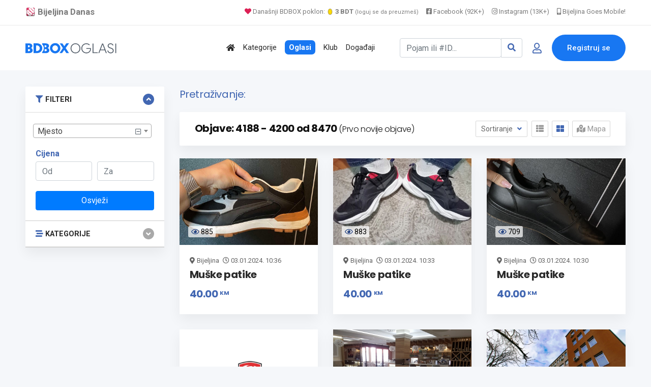

--- FILE ---
content_type: text/html; charset=UTF-8
request_url: https://www.bijeljina.org/bdbox/pretraga?s=0&sort=date-desc&page=350
body_size: 13258
content:
<!DOCTYPE html>
<!--[if IE 9]><html class="lt-ie10" lang="sr"> <![endif]-->
<html lang="sr">
<head>
<title>Rezultati pretraživanja</title>
<meta name="description" content="">
<link rel="canonical" href="https://www.bijeljina.org/bdbox/pretraga?s=0&page=350">



<!--LUPON-->

<script async src="https://securepubads.g.doubleclick.net/tag/js/gpt.js"></script>
<script async src="https://adxbid.info/bijeljina.js"></script>
<script>
  window.googletag = window.googletag || {cmd: []};
  googletag.cmd.push(function() {
    googletag.defineSlot('/21988954268/adxp_bijeljinadanas_billboard', [[728, 90], [320, 100], [970, 250], [320, 50], [970, 90]], 'div-gpt-ad-1588720963251-0').addService(googletag.pubads());
    googletag.defineSlot('/21988954268/adxp_bijeljinadanas_rectangle_1', [[320, 50], [468, 60], [320, 100], [300, 250], [336, 280]], 'div-gpt-ad-1588721028904-0').addService(googletag.pubads());
    googletag.defineSlot('/21988954268/adxp_bijeljinadanas_rectangle_2', [[300, 250], [468, 60], [320, 50], [336, 280], [320, 100]], 'div-gpt-ad-1588721058347-0').addService(googletag.pubads());
    googletag.defineSlot('/21988954268/adxp_bijeljinadanas_rectangle_3', [[320, 50], [336, 280], [300, 250], [468, 60], [320, 100]], 'div-gpt-ad-1588721138414-0').addService(googletag.pubads());
    googletag.defineSlot('/21988954268/adxp_bijeljinadanas_side_1', [[336, 280], [320, 100], [300, 250], [320, 50], [300, 600], [160, 600]], 'div-gpt-ad-1588721165426-0').addService(googletag.pubads());
    googletag.defineSlot('/21988954268/adxp_bijeljinadanas_side_2', [[320, 50], [336, 280], [320, 100], [160, 600], [300, 600], [300, 250]], 'div-gpt-ad-1588721195689-0').addService(googletag.pubads());
googletag.defineSlot('/21988954268/adxp_bijeljinadanas_leaderboard', [[728, 90], [320, 100], [320, 50]], 'div-gpt-ad-1588864874503-0').addService(googletag.pubads());

    googletag.pubads().disableInitialLoad();
    googletag.pubads().enableSingleRequest();
    googletag.pubads().collapseEmptyDivs();
    googletag.enableServices();
  });
</script>

<!--LUPON-->


<link rel="dns-prefetch" href="https://www.google-analytics.com"/>
		<link rel="dns-prefetch" href="https://fonts.googleapis.com"/>
		<link rel="dns-prefetch" href="https://ajax.googleapis.com"/>
		<link rel="dns-prefetch" href="https://pagead2.googlesyndication.com"/>
		<link rel="dns-prefetch" href="https://googleads.g.doubleclick.net"/>




<!-- Google tag (gtag.js) -->
		<script async src="https://www.googletagmanager.com/gtag/js?id=G-BTYCB7KQY2"></script>
		<script>
			window.dataLayer = window.dataLayer || [];
			function gtag(){dataLayer.push(arguments);}
			gtag('js', new Date());
			
			gtag('config', 'G-BTYCB7KQY2');
		</script>

<link rel="apple-touch-icon" sizes="180x180" href="https://www.bijeljina.org/bdbox/assets/apple-touch-icon.png">
<link rel="icon" type="image/png" sizes="32x32" href="https://www.bijeljina.org/bdbox/assets/favicon-32x32.png">
<link rel="icon" type="image/png" sizes="16x16" href="https://www.bijeljina.org/bdbox/assets/favicon-16x16.png">
<link rel="manifest" href="https://www.bijeljina.org/bdbox/site.webmanifest">
<link rel="mask-icon" href="https://www.bijeljina.org/bdbox/assets/safari-pinned-tab.svg" color="#5bbad5">
<meta name="msapplication-TileColor" content="#da532c">
<meta name="theme-color" content="#ffffff">
<meta name="google-site-verification" content="FhHtE7RI8lFbdUmtAJXzouJZnfOY-T7D15kZNyY20jM" />
<meta name="alexaVerifyID" content="twIHPPqx-uRPZN_s_nyi_cSPA6c"/>
<meta name="msvalidate.01" content="71EBC66DD63B87A627C0AA9A7391EFCE" >


 <!-- Bootstrap CSS -->
    <link rel="stylesheet" href="https://www.bijeljina.org/bdbox/dependencies/bootstrap/css/bootstrap.min.css">
    <!-- FontAwesome CSS -->
    <link rel="stylesheet" href="https://www.bijeljina.org/bdbox/dependencies/fontawesome/css/all.min.css">
    <!-- Flaticon CSS -->
    <link rel="stylesheet" href="https://www.bijeljina.org/bdbox/dependencies/flaticon/flaticon.css">
    <!-- Owl Carousel CSS -->
    <link rel="stylesheet" href="https://www.bijeljina.org/bdbox/dependencies/owl.carousel/css/owl.carousel.min.css">
    <link rel="stylesheet" href="https://www.bijeljina.org/bdbox/dependencies/owl.carousel/css/owl.theme.default.min.css">
    <!-- Animated Headlines CSS -->
    <link rel="stylesheet" href="https://www.bijeljina.org/bdbox/dependencies/jquery-animated-headlines/css/jquery.animatedheadline.css">
    <!-- Magnific Popup CSS -->
    <link rel="stylesheet" href="https://www.bijeljina.org/bdbox/dependencies/magnific-popup/css/magnific-popup.css">
    <!-- Animate CSS -->
    <link rel="stylesheet" href="https://www.bijeljina.org/bdbox/dependencies/animate.css/css/animate.min.css">
    <!-- Meanmenu CSS -->
    
    <!-- Site Stylesheet -->
    <link rel="stylesheet" href="https://www.bijeljina.org/bdbox/assets/css/app.css?v10112d4aa7tsgfgfeff">
	<link rel="stylesheet" href="https://www.bijeljina.org/bdbox/assets/css/images-grid.css?1a1jftrrfujud7e78g5dg77">
	 
    <!-- Google Web Fonts -->
    <link href="https://fonts.googleapis.com/css?family=Nunito:300,300i,400,400i,600,600i,700,700i,800,800i&amp;display=swap" rel="stylesheet">
    <link href="https://fonts.googleapis.com/css?family=Roboto:300,300i,400,400i,500,500i,700,700i,900,900i&amp;display=swap" rel="stylesheet">
	<link href="https://fonts.googleapis.com/css?family=Roboto+Condensed:300,300i,400,400i,500,500i,700,700i,900,900i&amp;display=swap" rel="stylesheet">		
<link href="https://fonts.googleapis.com/css?family=Poppins:300,400,500,600,700,800,900|Roboto:300,300i,400,400i,500,500i,700,700i,900,900i&amp;display=swap" rel="stylesheet">	
<!-- css -->

<link href="https://cdnjs.cloudflare.com/ajax/libs/select2/4.0.8/css/select2.min.css" rel="stylesheet" />

<link rel="stylesheet" href="https://www.bijeljina.org/bdbox/templates/js/raty/jquery.raty.css">
<link rel="stylesheet" href="https://www.bijeljina.org/bdbox/templates/examples.css?7a7">

<!-- javascript -->
<script src="https://ajax.googleapis.com/ajax/libs/jquery/2.1.1/jquery.min.js"></script>
<script src="https://cdnjs.cloudflare.com/ajax/libs/select2/4.0.8/js/select2.min.js"></script>
<script src="https://www.bijeljina.org/bdbox/assets/js/images-grid.js?13772"></script>
<script src="https://www.bijeljina.org/bdbox/templates/js/typeahead.bundle.js"></script>

<!-- CSRF -->
<script>
// add CSRF token in the headers of all requests
$.ajaxSetup({
    headers: {
        'X-CSRF-Token': '25jdbc49ps76uhde1drgr1c2bf',
		'X-Ajax-Setup': 1
    }
});
</script>

<!-- baseurl -->
<script>
var baseurl = 'https://www.bijeljina.org/bdbox';
</script>

<!-- custom functions -->
<script>
// test if cookie is enabled
function cookieEnabled() {
	// Quick test if browser has cookieEnabled host property
	if (navigator.cookieEnabled) {
		return true;
	}

	// Create cookie
	document.cookie = "cookietest=1";
	var ret = document.cookie.indexOf("cookietest=") != -1;

	// Delete cookie
	document.cookie = "cookietest=1; expires=Thu, 01-Jan-1970 00:00:01 GMT";

	return ret;
}

// test if localstorage is available
function lsTest(){
    var test = 'test';
    try {
        localStorage.setItem(test, test);
        localStorage.removeItem(test);
        return true;
    } catch(e) {
        return false;
    }
}

// createCookie
function createCookie(name, value, days) {
    var expires;
    var cookie_path;
	var path = "/bdbox";

    if (days) {
        var date = new Date();
        date.setTime(date.getTime() + (days * 24 * 60 * 60 * 1000));
        expires = "; expires=" + date.toUTCString();
    } else {
        expires = "";
    }

	if (path != '') {
		cookie_path = "; path=" + path;
	} else {
		cookie_path = "";
	}

    document.cookie = name + "=" + value + expires + cookie_path;
}

// delete_cookie
function delete_cookie(name) {
	createCookie(name, "", -100);
}

// getCookie
function getCookie(name) {
	var nameEQ = name + "=";
	var ca = document.cookie.split(';');

	for(var i=0;i < ca.length;i++) {
		var c = ca[i];
		while (c.charAt(0)==' ') c = c.substring(1,c.length);
		if (c.indexOf(nameEQ) == 0) return c.substring(nameEQ.length,c.length);
	}

	return null;
}

// check if string is JSON
function IsJsonString(str) {
	try {
		JSON.parse(str);
	} catch (e) {
		return false;
	}

	return true;
}

// add to Favorites
function addToFavorites() {
	$('.add-to-favorites').on('click', function(e){
					window.location.href = 'https://www.bijeljina.org/bdbox/user/sign-in';
				});
}
</script>


<script>
 $(document).ready(function() {
 

 
   var kategorije = new Bloodhound({
     datumTokenizer: Bloodhound.tokenizers.obj.whitespace('kategorija'),
     queryTokenizer: Bloodhound.tokenizers.whitespace,
     prefetch: 'https://www.bijeljina.org/bdbox/cron/json-kategorije.php?'+Date.now(),
     limit : 10,
	 cache: false,
	ttl: 0
   });
   
    kategorije.clearRemoteCache()

   var radnje = new Bloodhound({
     datumTokenizer: Bloodhound.tokenizers.obj.whitespace('radnja'),
     queryTokenizer: Bloodhound.tokenizers.whitespace,
     prefetch: 'https://www.bijeljina.org/bdbox/cron/json-radnje.php?'+Date.now(),
     limit : 10,
cache: false,
ttl: 0
   });
   
    radnje.clearRemoteCache()

   kategorije.initialize();
   radnje.initialize();

   $('#s').typeahead({
     highlight: true,
     hint : false,
	 minLength: 3
   }, {
   limit: 10,
     name: 'nba-teams',
     displayKey: 'kategorija',
     source: kategorije.ttAdapter(),
          templates : {
       header : '<div class="pl-2" style="font-weight:500; color: #4267b2;"><i class="fas fa-stream mr-1" style="color:#4267b2;"></i> Kategorije</div>' 
     }
   }, {
   limit: 10,
     name: 'nhl-teams',
     displayKey: 'radnja',
     source: radnje.ttAdapter(),
     templates : {
      header : '<div class="pl-2" style="font-weight:500; color: #4267b2;"><i class="fas fa-store mr-1" style="color:#4267b2;"></i> Radnje</div>' 
     }
   });
   
   
    $('#s').on('typeahead:selected', function(evt, item) {
    
	window.location.href = "https://www.bijeljina.org/bdbox/"+item.link;
})

 });
 
 

</script>

<!-- Maps -->
<script>
	// Wikimedia Maps options
	var map_provider_options = {
		"maxZoom": 14
	}
	</script>	<!-- CSS -->
	<link rel="stylesheet" href="https://cdnjs.cloudflare.com/ajax/libs/leaflet/1.3.1/leaflet.css"/>
	
	<!-- Javascript -->
	<script src="https://cdnjs.cloudflare.com/ajax/libs/leaflet/1.3.1/leaflet.js"></script>
	<script src="https://www.bijeljina.org/bdbox/assets/js/leaflet-providers.js"></script>

	
<!-- Page CSS -->
<link rel="stylesheet" href="https://www.bijeljina.org/bdbox/templates/js/raty/jquery.raty.css">

<style>

</style>
</head>
<body class="sticky-header bg-accent">

 <a href="#wrapper" data-type="section-switch" class="scrollup">
        <i class="fas fa-angle-double-up"></i>
    </a>
    <!-- ScrollUp End Here -->
    <!-- Preloader Start Here -->
    <div id="preloader"></div>
    <!-- Preloader End Here -->
    <div id="wrapper" class="wrapper">
<!-- Preloader -->

<!--=====================================-->
<!--=            Header Start           =-->
<!--=====================================-->
<header class="header">
	
		
	
	<div style="border-bottom: 1px solid #e9e9e9;    color: #000;    padding-bottom: 10px; background:#ffffff;">
		<div class="container" style="padding-top: 8px;    text-align: right;    font-size: 13px;">
			
			<a href="https://www.bijeljina.org" target="_blank" style="float: left; color: #7c7c7c;    text-decoration: none; margin-right: 12px; font-size: 17px;"><img src="https://www.bijeljina.org/img/bijeljina-small.png" style="width: 20px; vertical-align: text-bottom;" aria-label="Portal Bijeljina Danas"> <b>Bijeljina Danas</b></a>
			
			<span style="color: #9f9f9f; margin-right: 12px;"><a href="https://www.bijeljina.org/bdbox" target="_blank" style="color: #7c7c7c;    text-decoration: none;"><i class="fas fa-heart" style="color: #dc2055;"></i> Današnji BDBOX poklon: <img src="https://www.bijeljina.org/bdbox/images/poklonbdt.gif" style="width: 14px;     vertical-align: text-bottom;" aria-label="Poklon tokeni"> <b>3 BDT</b> <small style="font-size: 11px;">(loguj se da preuzmeš)</small></a></span>
			
			
			<a href="https://facebook.com/bijeljinadanas" target="_blank" style="color: #7c7c7c;    text-decoration: none; margin-right: 12px;"><i class="fab fa-facebook-square"></i> Facebook (92K+)</a>
			<a href="https://instagram.com/bndanas" target="_blank" style="color: #7c7c7c;    text-decoration: none; margin-right: 12px;"><i class="fab fa-instagram"></i> Instagram (13K+)</a>
			
			<a href="https://www.bijeljina.net" target="_blank" style="color: #7c7c7c;    text-decoration: none;"><i class="fas fa-mobile-alt"></i> Bijeljina Goes Mobile!</a>
			
		</div>
	</div>
	<div id="rt-sticky-placeholder"></div>
	<div id="header-menu" class="header-menu menu-layout2">
		<div class="container">
			<div class="row d-flex align-items-center">
				<div class="col-lg-2" style="margin-right: 0px;    padding-right: 0px;    min-width: 240px;">
					<div class="logo-area">
						<a href="https://www.bijeljina.org/bdbox" class="temp-logo">
							
															<img src="https://www.bijeljina.org/bdbox/BDBOXlogo-oglasi.svg" aria-label="BDBOX Oglasi">							
															
						</a>
					</div>
				</div>
				<div class="col d-flex justify-content-end">
					<nav id="dropdown" class="template-main-menu">
						<ul>
							
							
							
							
							<li>
								<a href="https://www.bijeljina.org/bdbox" aria-label="Polazna stranica"><i class="fas fa-home"></i></a>
							</li>
							<li>
								<a href="https://www.bijeljina.org/bdbox/kategorije/" aria-label="Kategorije oglasa">Kategorije</a>
							</li>
							
							<li>
								<a href="https://www.bijeljina.org/bdbox/listings/republika-srpska/bijeljina-4923/" aria-label="Svo oglasi"><span style="padding: 5px 8px 5px 8px;    background: #1877f2;    color: #fff;    font-weight: 600;    border-radius: 7px;">Oglasi</span></a>
							</li>
							
							<li>
								<a href="https://www.bijeljina.org/bdbox/klub" aria-label="BDBOX Klub"><span style="">Klub</span></a>
							</li>
							
							<li>
								<a href="https://www.bijeljina.org/bdbox/dogadjaji" aria-label="BDBOX Događaji"><span style="">Događaji</span></a>
							</li>
							
							
							
							
						</ul>
					</nav>
				</div>
				<div class="col d-flex justify-content-end">
					
					
											<div class="header-action-layout1">
							<ul>
								<li>
									<form action="https://www.bijeljina.org/bdbox/pretraga" class="form-inline my-2 ">
										
										<div class="input-group">
											<input id="s" name="s" class="form-control " type="search" placeholder="Pojam ili #ID..." aria-label="Pretraži..." style="width: 200px;">
											
											<div class="input-group-append">
												<button class="btn btn-outline-secondary" type="submit" style="border: 1px solid #ced4da;" aria-label="Search"><i class="fas fa-search" style="color: #4267b2;"></i></button>
											</div>
										</div>
										
										
										
									</form>
								</li>
								<li class="header-login-icon">
									<a href="https://www.bijeljina.org/bdbox/korisnik/sign-in?povratak=/pretraga?s=0&page=350" class="color-primary" data-toggle="tooltip" data-placement="top" title="Prijava" aria-label="Prijavi se">
										<i class="far fa-user"></i>
									</a>
								</li>
								<li class="header-btn">
									<a href="https://www.bijeljina.org/bdbox/korisnik/register" class="item-btn" aria-label="Registracija">Registruj se</a>
								</li>
							</ul>
						</div>
						
											
					
				</div>
			</div>
		</div>
	</div>
</header>



<div class="container mb-3 mt-4">
		<div class="row" style="    text-align: center;    display: block;">
		
		<!-- /21988954268/adxp_bijeljinadanas_billboard -->
<div id='div-gpt-ad-1588720963251-0'>
  <script>
    googletag.cmd.push(function() { googletag.display('div-gpt-ad-1588720963251-0'); });
  </script>
</div>

		</div>
		</div>
		
		

        
                
           
        

		  <section class="product-inner-wrap-layout1 bg-accent pt-2">
            <div class="container">
                <div class="row">
                    <div class="col-xl-3 col-lg-4 sidebar-break-md sidebar-widget-area" id="accordion">
                        <div class="widget-bottom-margin-md widget-accordian widget-filter">
                           <div class="accordion-box">
						   
						   <div class="card filter-category multi-accordion filter-item-list">
				<div class="card-header">
                                            <a class="parent-list " role="button" data-toggle="collapse" href="#collapse1" aria-expanded="true" style="font-size: .91rem;">
                                               <i class="fas fa-filter mr-1" style="color:#4267b2;"></i> FILTERI
                                            </a>
                                        </div>
					 <div id="collapse1" class="collapse show" data-parent="#accordion">
 <div class="card-body">
<form id="sidebar-filter" method="get" action="https://www.bijeljina.org/bdbox/pretraga">
				<input type="hidden" id="cat_id" name="cat_id" value="0">
			<input type="hidden" id="s" name="s" value="">
				
				<div id="select2-sidebar" class="form-row mb-3" style="width:100%;">
					<select id="city-input-sidebar" class="form-control form-control-lg" name="city" style="width:100%;">
						<option value="0">Mjesto</option>

						
											</select>
				</div>

				<!-- custom fields for current cat -->
				
				<!-- price -->
				<p class="mb-0" style="color:#4267b2;"><strong>Cijena</strong></p>

				<div class="form-row mb-1">
				<div class="col-lg-6">
					<input type="number" id="min_price" class="form-control mb-1" name="min_price" placeholder="Od" value="">
					</div>
					<div class="col-lg-6">
					
					<input type="number" id="max_price" class="form-control" name="max_price" placeholder="Za" value="">
					</div>
				</div>

				<!-- submit -->
				<div class="mt-3">
				<button class="btn w-100 btn-primary">Osvježi</a>
				</div>
			</form>
</div>
</div>
</div>
                         				<div class="card filter-category multi-accordion filter-item-list">
				<div class="card-header">
                                            <a class="parent-list collapsed" role="button" data-toggle="collapse" href="#collapseTwo" aria-expanded="false" style="font-size: .91rem;">
                                                <i class="fas fa-stream mr-1" style="color:#4267b2;"></i>  KATEGORIJE
                                            </a>
                                        </div>
					
 <div id="collapseTwo" class="collapse " data-parent="#accordion">
 <div class="card-body">
 <div class="multi-accordion-content" id="accordion2">
											<div class="card">
														<a href="https://www.bijeljina.org/bdbox/pretraga?cat_id=101" title="Nekretnine" class="parent-list" style="font-size: .91rem; color:#4267b2;"><i class="fas fa-chevron-circle-right" style="color: #5677ba;";></i> Nekretnine</a>
							
													</div>
												<div class="card">
														<a href="https://www.bijeljina.org/bdbox/pretraga?cat_id=100" title="Auto-moto" class="parent-list" style="font-size: .91rem; color:#4267b2;"><i class="fas fa-chevron-circle-right" style="color: #5677ba;";></i> Auto-moto</a>
							
													</div>
												<div class="card">
														<a href="https://www.bijeljina.org/bdbox/pretraga?cat_id=105" title="Poslovi (zaposlenje)" class="parent-list" style="font-size: .91rem; color:#4267b2;"><i class="fas fa-chevron-circle-right" style="color: #5677ba;";></i> Poslovi (zaposlenje)</a>
							
													</div>
												<div class="card">
														<a href="https://www.bijeljina.org/bdbox/pretraga?cat_id=111" title="Usluge" class="parent-list" style="font-size: .91rem; color:#4267b2;"><i class="fas fa-chevron-circle-right" style="color: #5677ba;";></i> Usluge</a>
							
													</div>
												<div class="card">
														<a href="https://www.bijeljina.org/bdbox/pretraga?cat_id=102" title="Računari i oprema" class="parent-list" style="font-size: .91rem; color:#4267b2;"><i class="fas fa-chevron-circle-right" style="color: #5677ba;";></i> Računari i oprema</a>
							
													</div>
												<div class="card">
														<a href="https://www.bijeljina.org/bdbox/pretraga?cat_id=106" title="Odjeća i obuća" class="parent-list" style="font-size: .91rem; color:#4267b2;"><i class="fas fa-chevron-circle-right" style="color: #5677ba;";></i> Odjeća i obuća</a>
							
													</div>
												<div class="card">
														<a href="https://www.bijeljina.org/bdbox/pretraga?cat_id=107" title="Mašine i alati" class="parent-list" style="font-size: .91rem; color:#4267b2;"><i class="fas fa-chevron-circle-right" style="color: #5677ba;";></i> Mašine i alati</a>
							
													</div>
												<div class="card">
														<a href="https://www.bijeljina.org/bdbox/pretraga?cat_id=108" title="Kuća i kancelarija" class="parent-list" style="font-size: .91rem; color:#4267b2;"><i class="fas fa-chevron-circle-right" style="color: #5677ba;";></i> Kuća i kancelarija</a>
							
													</div>
												<div class="card">
														<a href="https://www.bijeljina.org/bdbox/pretraga?cat_id=110" title="Životinje, oprema i hrana" class="parent-list" style="font-size: .91rem; color:#4267b2;"><i class="fas fa-chevron-circle-right" style="color: #5677ba;";></i> Životinje, oprema i hrana</a>
							
													</div>
												<div class="card">
														<a href="https://www.bijeljina.org/bdbox/pretraga?cat_id=112" title="Ljepota i zdravlje" class="parent-list" style="font-size: .91rem; color:#4267b2;"><i class="fas fa-chevron-circle-right" style="color: #5677ba;";></i> Ljepota i zdravlje</a>
							
													</div>
												<div class="card">
														<a href="https://www.bijeljina.org/bdbox/pretraga?cat_id=383" title="Poklon Shop" class="parent-list" style="font-size: .91rem; color:#4267b2;"><i class="fas fa-chevron-circle-right" style="color: #5677ba;";></i> Poklon Shop</a>
							
													</div>
												<div class="card">
														<a href="https://www.bijeljina.org/bdbox/pretraga?cat_id=176" title="Mobilni telefoni i tableti" class="parent-list" style="font-size: .91rem; color:#4267b2;"><i class="fas fa-chevron-circle-right" style="color: #5677ba;";></i> Mobilni telefoni i tableti</a>
							
													</div>
												<div class="card">
														<a href="https://www.bijeljina.org/bdbox/pretraga?cat_id=177" title="TV, audio, video, foto" class="parent-list" style="font-size: .91rem; color:#4267b2;"><i class="fas fa-chevron-circle-right" style="color: #5677ba;";></i> TV, audio, video, foto</a>
							
													</div>
												<div class="card">
														<a href="https://www.bijeljina.org/bdbox/pretraga?cat_id=178" title="Muzički instrumenti" class="parent-list" style="font-size: .91rem; color:#4267b2;"><i class="fas fa-chevron-circle-right" style="color: #5677ba;";></i> Muzički instrumenti</a>
							
													</div>
												<div class="card">
														<a href="https://www.bijeljina.org/bdbox/pretraga?cat_id=179" title="Dječiji svijet" class="parent-list" style="font-size: .91rem; color:#4267b2;"><i class="fas fa-chevron-circle-right" style="color: #5677ba;";></i> Dječiji svijet</a>
							
													</div>
												<div class="card">
														<a href="https://www.bijeljina.org/bdbox/pretraga?cat_id=180" title="Sport i rekreacija" class="parent-list" style="font-size: .91rem; color:#4267b2;"><i class="fas fa-chevron-circle-right" style="color: #5677ba;";></i> Sport i rekreacija</a>
							
													</div>
												<div class="card">
														<a href="https://www.bijeljina.org/bdbox/pretraga?cat_id=181" title="Knjižara" class="parent-list" style="font-size: .91rem; color:#4267b2;"><i class="fas fa-chevron-circle-right" style="color: #5677ba;";></i> Knjižara</a>
							
													</div>
												<div class="card">
														<a href="https://www.bijeljina.org/bdbox/pretraga?cat_id=182" title="Umjetnost i antikviteti" class="parent-list" style="font-size: .91rem; color:#4267b2;"><i class="fas fa-chevron-circle-right" style="color: #5677ba;";></i> Umjetnost i antikviteti</a>
							
													</div>
												<div class="card">
														<a href="https://www.bijeljina.org/bdbox/pretraga?cat_id=183" title="Turizam i ugostiteljstvo" class="parent-list" style="font-size: .91rem; color:#4267b2;"><i class="fas fa-chevron-circle-right" style="color: #5677ba;";></i> Turizam i ugostiteljstvo</a>
							
													</div>
												<div class="card">
														<a href="https://www.bijeljina.org/bdbox/pretraga?cat_id=207" title="Hrana i piće" class="parent-list" style="font-size: .91rem; color:#4267b2;"><i class="fas fa-chevron-circle-right" style="color: #5677ba;";></i> Hrana i piće</a>
							
													</div>
												<div class="card">
														<a href="https://www.bijeljina.org/bdbox/pretraga?cat_id=208" title="Moda i dodaci" class="parent-list" style="font-size: .91rem; color:#4267b2;"><i class="fas fa-chevron-circle-right" style="color: #5677ba;";></i> Moda i dodaci</a>
							
													</div>
												<div class="card">
														<a href="https://www.bijeljina.org/bdbox/pretraga?cat_id=398" title="Trgovina na veliko i malo" class="parent-list" style="font-size: .91rem; color:#4267b2;"><i class="fas fa-chevron-circle-right" style="color: #5677ba;";></i> Trgovina na veliko i malo</a>
							
													</div>
												<div class="card">
														<a href="https://www.bijeljina.org/bdbox/pretraga?cat_id=400" title="Javne institucije" class="parent-list" style="font-size: .91rem; color:#4267b2;"><i class="fas fa-chevron-circle-right" style="color: #5677ba;";></i> Javne institucije</a>
							
													</div>
												<div class="card">
														<a href="https://www.bijeljina.org/bdbox/pretraga?cat_id=401" title="Javne površine" class="parent-list" style="font-size: .91rem; color:#4267b2;"><i class="fas fa-chevron-circle-right" style="color: #5677ba;";></i> Javne površine</a>
							
													</div>
												</div>
					</div>
					</div>
				</div>
						</div>
			
			</div>
                        </div>
                   
                    <div class="col-xl-9 col-lg-8">
					<div class="row">
                    <div class="col-12 mrvice">
                        <div class="breadcrumbs-area">
																		<h4 style="color: #4267b2;">Pretraživanje: <b></b></h4>
						                            
                            
							
                        </div>
                    </div>
                </div>
                        <div class="product-filter-heading">
                            <div class="row align-items-center">
                                <div class="col-md-7">
								
								                                    <h2 class="item-title">Objave: 4188 - 4200 od 8470 <span style="font-weight: 200;
    font-size: 1rem;">(Prvo novije objave)</span></h2>
                                </div>
                                <div class="col-md-5 d-flex justify-content-md-end justify-content-center">
								
				
                                    <div class="product-sorting">
                                        <div class="ordering-controller">
                                            <button class="ordering-btn dropdown-toggle" type="button" data-toggle="dropdown" aria-expanded="false">
                                                Sortiranje
                                            </button>
                                            <div class="dropdown-menu">
                                <a class="dropdown-item " href="https://www.bijeljina.org/bdbox/pretraga?s=0&page=350&sort=price-asc">Cijena: Od manje ka većoj</a>
								<a class="dropdown-item " href="https://www.bijeljina.org/bdbox/pretraga?s=0&page=350&sort=price-desc">Cijena: Od veće ka manjoj</a>
								<a class="dropdown-item " href="https://www.bijeljina.org/bdbox/pretraga?s=0&page=350&sort=date-asc">Starije objave</a>
								<a class="dropdown-item active" href="https://www.bijeljina.org/bdbox/pretraga?s=0&page=350&sort=date-desc">Novije objave</a>
                                            </div>
                                        </div>
                                        <div class="layout-switcher">
                                            <ul>
                                                <li >
                                                    <a href="#" data-type="product-box-list" class="product-view-trigger">
                                                        <i class="fas fa-th-list"></i>
                                                    </a>
                                                </li>
                                                <li class="active">
                                                    <a class="product-view-trigger" href="#" data-type="product-box-grid">
                                                        <i class="fas fa-th-large"></i>
                                                    </a>
                                                </li>
												 <li >
                                                    <a id="map-switcher" class=""><i class="fas fa-map-marked-alt"></i> Mapa</a>
                                                </li>
                                            </ul>
                                        </div>
										
										
                                    </div>
                                </div>
                            </div>
                        </div>
						
						<div id="listings-map-wrapper" class="pb-4">
						<div id="map-canvas" style="width:100%; height:350px;" ></div>
					</div>
					
					
                        <div id="product-view" class="product-box-grid">
                            <div class="row">
                               
							   				
				
				<div class="col-xl-4 col-md-6" data-listing-id="9446">
					<div class="product-grid-view">
						<div class="grid-view-layout3">
							<div class="product-box-layout1 ">
								<div class="item-img">
									<a href="https://www.bijeljina.org/bdbox/muska-obuca/muske-patike-3" class=""><img src="https://www.bijeljina.org/bdbox/pictures/main-pic/65/65952a75d2709.jpg" alt="Muške patike"></a>
									<div style="margin-top: -37px;    position: absolute;    margin-left: 17px;    background: #ffffffb8;    display: inline;    padding: 3px 5px 3px 6px;     font-size: 14px;    line-height: initial;    border-radius: 3px;    color: #000000;"><i class="far fa-eye" style="color: #244382;"></i> <span class="">885</span></div>
								</div>
								<div class="item-content pt-3">
									
									<div style="font-size: 13px;">
										<i class="fas fa-map-marker-alt mr-1"></i>Bijeljina																					<i class="far fa-clock ml-1"></i> <span>03.01.2024. 10:36</span>
																				</div>		
									<h3 class="item-title"><a href="https://www.bijeljina.org/bdbox/muska-obuca/muske-patike-3" style="">Muške patike</a></h3>
									<div class="item-price">
										
																						40.00 <sup style="font-size:11px;">KM</sup>
												
												
																						
										
										
									</div>
									
									
								</div>
							</div>
						</div>
					</div>
					
					<div class="product-list-view">
						<div class="list-view-layout3">
							<div class="product-box-layout3 ">
								<div class="item-img">
									<a href="https://www.bijeljina.org/bdbox/muska-obuca/muske-patike-3" class=""><img src="https://www.bijeljina.org/bdbox/pictures/main-pic/65/65952a75d2709.jpg" alt="Muške patike"></a>
								</div>
								<div class="product-info">
									<div class="item-content">
										<div class="bg-color-price" style="font-size: 1.25rem;    font-weight: 700;    color: #4267b2;    font-family: 'Poppins', sans-serif;    letter-spacing: -.4px;    background: none;">
																								40.00 <sup style="font-size:11px;">KM</sup>
													
													
																							</div>
										<div class="item-category"><a href="#">Muška obuća</a></div>
										<h3 class="item-title"><a href="https://www.bijeljina.org/bdbox/muska-obuca/muske-patike-3" style="">Muške patike</a></h3>
										<ul class="entry-meta">
											<li>												<i class="far fa-clock ml-1"></i> <span>03.01.2024. 10:36</span>
												</li>
											<li><i class="fas fa-map-marker-alt"></i>Bijeljina</li>
											<li><i class="far fa-eye"></i> 885</li>
										</ul>
										
									</div>
								</div>
							</div>
						</div>
					</div>
					
				</div>
								
				
				<div class="col-xl-4 col-md-6" data-listing-id="9445">
					<div class="product-grid-view">
						<div class="grid-view-layout3">
							<div class="product-box-layout1 ">
								<div class="item-img">
									<a href="https://www.bijeljina.org/bdbox/muska-obuca/muske-patike-2" class=""><img src="https://www.bijeljina.org/bdbox/pictures/main-pic/65/659529d4bc1d9.jpg" alt="Muške patike"></a>
									<div style="margin-top: -37px;    position: absolute;    margin-left: 17px;    background: #ffffffb8;    display: inline;    padding: 3px 5px 3px 6px;     font-size: 14px;    line-height: initial;    border-radius: 3px;    color: #000000;"><i class="far fa-eye" style="color: #244382;"></i> <span class="">883</span></div>
								</div>
								<div class="item-content pt-3">
									
									<div style="font-size: 13px;">
										<i class="fas fa-map-marker-alt mr-1"></i>Bijeljina																					<i class="far fa-clock ml-1"></i> <span>03.01.2024. 10:33</span>
																				</div>		
									<h3 class="item-title"><a href="https://www.bijeljina.org/bdbox/muska-obuca/muske-patike-2" style="">Muške patike</a></h3>
									<div class="item-price">
										
																						40.00 <sup style="font-size:11px;">KM</sup>
												
												
																						
										
										
									</div>
									
									
								</div>
							</div>
						</div>
					</div>
					
					<div class="product-list-view">
						<div class="list-view-layout3">
							<div class="product-box-layout3 ">
								<div class="item-img">
									<a href="https://www.bijeljina.org/bdbox/muska-obuca/muske-patike-2" class=""><img src="https://www.bijeljina.org/bdbox/pictures/main-pic/65/659529d4bc1d9.jpg" alt="Muške patike"></a>
								</div>
								<div class="product-info">
									<div class="item-content">
										<div class="bg-color-price" style="font-size: 1.25rem;    font-weight: 700;    color: #4267b2;    font-family: 'Poppins', sans-serif;    letter-spacing: -.4px;    background: none;">
																								40.00 <sup style="font-size:11px;">KM</sup>
													
													
																							</div>
										<div class="item-category"><a href="#">Muška obuća</a></div>
										<h3 class="item-title"><a href="https://www.bijeljina.org/bdbox/muska-obuca/muske-patike-2" style="">Muške patike</a></h3>
										<ul class="entry-meta">
											<li>												<i class="far fa-clock ml-1"></i> <span>03.01.2024. 10:33</span>
												</li>
											<li><i class="fas fa-map-marker-alt"></i>Bijeljina</li>
											<li><i class="far fa-eye"></i> 883</li>
										</ul>
										
									</div>
								</div>
							</div>
						</div>
					</div>
					
				</div>
								
				
				<div class="col-xl-4 col-md-6" data-listing-id="9444">
					<div class="product-grid-view">
						<div class="grid-view-layout3">
							<div class="product-box-layout1 ">
								<div class="item-img">
									<a href="https://www.bijeljina.org/bdbox/muska-obuca/muske-patike" class=""><img src="https://www.bijeljina.org/bdbox/pictures/main-pic/65/6595293a7d012.jpg" alt="Muške patike"></a>
									<div style="margin-top: -37px;    position: absolute;    margin-left: 17px;    background: #ffffffb8;    display: inline;    padding: 3px 5px 3px 6px;     font-size: 14px;    line-height: initial;    border-radius: 3px;    color: #000000;"><i class="far fa-eye" style="color: #244382;"></i> <span class="">709</span></div>
								</div>
								<div class="item-content pt-3">
									
									<div style="font-size: 13px;">
										<i class="fas fa-map-marker-alt mr-1"></i>Bijeljina																					<i class="far fa-clock ml-1"></i> <span>03.01.2024. 10:30</span>
																				</div>		
									<h3 class="item-title"><a href="https://www.bijeljina.org/bdbox/muska-obuca/muske-patike" style="">Muške patike</a></h3>
									<div class="item-price">
										
																						40.00 <sup style="font-size:11px;">KM</sup>
												
												
																						
										
										
									</div>
									
									
								</div>
							</div>
						</div>
					</div>
					
					<div class="product-list-view">
						<div class="list-view-layout3">
							<div class="product-box-layout3 ">
								<div class="item-img">
									<a href="https://www.bijeljina.org/bdbox/muska-obuca/muske-patike" class=""><img src="https://www.bijeljina.org/bdbox/pictures/main-pic/65/6595293a7d012.jpg" alt="Muške patike"></a>
								</div>
								<div class="product-info">
									<div class="item-content">
										<div class="bg-color-price" style="font-size: 1.25rem;    font-weight: 700;    color: #4267b2;    font-family: 'Poppins', sans-serif;    letter-spacing: -.4px;    background: none;">
																								40.00 <sup style="font-size:11px;">KM</sup>
													
													
																							</div>
										<div class="item-category"><a href="#">Muška obuća</a></div>
										<h3 class="item-title"><a href="https://www.bijeljina.org/bdbox/muska-obuca/muske-patike" style="">Muške patike</a></h3>
										<ul class="entry-meta">
											<li>												<i class="far fa-clock ml-1"></i> <span>03.01.2024. 10:30</span>
												</li>
											<li><i class="fas fa-map-marker-alt"></i>Bijeljina</li>
											<li><i class="far fa-eye"></i> 709</li>
										</ul>
										
									</div>
								</div>
							</div>
						</div>
					</div>
					
				</div>
								
				
				<div class="col-xl-4 col-md-6" data-listing-id="9443">
					<div class="product-grid-view">
						<div class="grid-view-layout3">
							<div class="product-box-layout1 ">
								<div class="item-img">
									<a href="https://www.bijeljina.org/bdbox/poslovi-ostalo/pripravinik-m-doo-sport-vision" class=""><img src="https://www.bijeljina.org/bdbox/pictures/main-pic/65/65951ebc22df0.jpg" alt="Pripravnik (M/Ž) - DOO  &quot;SPORT VISION&quot; Bijeljina"></a>
									<div style="margin-top: -37px;    position: absolute;    margin-left: 17px;    background: #ffffffb8;    display: inline;    padding: 3px 5px 3px 6px;     font-size: 14px;    line-height: initial;    border-radius: 3px;    color: #000000;"><i class="far fa-eye" style="color: #244382;"></i> <span class="">1806</span></div>
								</div>
								<div class="item-content pt-3">
									
									<div style="font-size: 13px;">
										<i class="fas fa-map-marker-alt mr-1"></i>Bijeljina																					<i class="far fa-clock ml-1"></i> <span>03.01.2024. 09:44</span>
																				</div>		
									<h3 class="item-title"><a href="https://www.bijeljina.org/bdbox/poslovi-ostalo/pripravinik-m-doo-sport-vision" style="">Pripravnik (M/Ž) - DOO  &quot;SPORT VISION&quot; Bijeljina</a></h3>
									<div class="item-price">
										
																				
										
										
									</div>
									
									
								</div>
							</div>
						</div>
					</div>
					
					<div class="product-list-view">
						<div class="list-view-layout3">
							<div class="product-box-layout3 ">
								<div class="item-img">
									<a href="https://www.bijeljina.org/bdbox/poslovi-ostalo/pripravinik-m-doo-sport-vision" class=""><img src="https://www.bijeljina.org/bdbox/pictures/main-pic/65/65951ebc22df0.jpg" alt="Pripravnik (M/Ž) - DOO  &quot;SPORT VISION&quot; Bijeljina"></a>
								</div>
								<div class="product-info">
									<div class="item-content">
										<div class="bg-color-price" style="font-size: 1.25rem;    font-weight: 700;    color: #4267b2;    font-family: 'Poppins', sans-serif;    letter-spacing: -.4px;    background: none;">
																					</div>
										<div class="item-category"><a href="#">Ostalo</a></div>
										<h3 class="item-title"><a href="https://www.bijeljina.org/bdbox/poslovi-ostalo/pripravinik-m-doo-sport-vision" style="">Pripravnik (M/Ž) - DOO  &quot;SPORT VISION&quot; Bijeljina</a></h3>
										<ul class="entry-meta">
											<li>												<i class="far fa-clock ml-1"></i> <span>03.01.2024. 09:44</span>
												</li>
											<li><i class="fas fa-map-marker-alt"></i>Bijeljina</li>
											<li><i class="far fa-eye"></i> 1806</li>
										</ul>
										
									</div>
								</div>
							</div>
						</div>
					</div>
					
				</div>
								
				
				<div class="col-xl-4 col-md-6" data-listing-id="9442">
					<div class="product-grid-view">
						<div class="grid-view-layout3">
							<div class="product-box-layout1 ">
								<div class="item-img">
									<a href="https://www.bijeljina.org/bdbox/poslovi-ostalo/higijeniarka-doo-san-marco-2" class=""><img src="https://www.bijeljina.org/bdbox/pictures/main-pic/65/65951e547c981.jpg" alt="HIGIJENIČAR/KA - DOO “SAN MARCO“ Bijeljina"></a>
									<div style="margin-top: -37px;    position: absolute;    margin-left: 17px;    background: #ffffffb8;    display: inline;    padding: 3px 5px 3px 6px;     font-size: 14px;    line-height: initial;    border-radius: 3px;    color: #000000;"><i class="far fa-eye" style="color: #244382;"></i> <span class="">947</span></div>
								</div>
								<div class="item-content pt-3">
									
									<div style="font-size: 13px;">
										<i class="fas fa-map-marker-alt mr-1"></i>Bijeljina																					<i class="far fa-clock ml-1"></i> <span>03.01.2024. 09:40</span>
																				</div>		
									<h3 class="item-title"><a href="https://www.bijeljina.org/bdbox/poslovi-ostalo/higijeniarka-doo-san-marco-2" style="">HIGIJENIČAR/KA - DOO “SAN MARCO“ Bijeljina</a></h3>
									<div class="item-price">
										
																				
										
										
									</div>
									
									
								</div>
							</div>
						</div>
					</div>
					
					<div class="product-list-view">
						<div class="list-view-layout3">
							<div class="product-box-layout3 ">
								<div class="item-img">
									<a href="https://www.bijeljina.org/bdbox/poslovi-ostalo/higijeniarka-doo-san-marco-2" class=""><img src="https://www.bijeljina.org/bdbox/pictures/main-pic/65/65951e547c981.jpg" alt="HIGIJENIČAR/KA - DOO “SAN MARCO“ Bijeljina"></a>
								</div>
								<div class="product-info">
									<div class="item-content">
										<div class="bg-color-price" style="font-size: 1.25rem;    font-weight: 700;    color: #4267b2;    font-family: 'Poppins', sans-serif;    letter-spacing: -.4px;    background: none;">
																					</div>
										<div class="item-category"><a href="#">Ostalo</a></div>
										<h3 class="item-title"><a href="https://www.bijeljina.org/bdbox/poslovi-ostalo/higijeniarka-doo-san-marco-2" style="">HIGIJENIČAR/KA - DOO “SAN MARCO“ Bijeljina</a></h3>
										<ul class="entry-meta">
											<li>												<i class="far fa-clock ml-1"></i> <span>03.01.2024. 09:40</span>
												</li>
											<li><i class="fas fa-map-marker-alt"></i>Bijeljina</li>
											<li><i class="far fa-eye"></i> 947</li>
										</ul>
										
									</div>
								</div>
							</div>
						</div>
					</div>
					
				</div>
								
				
				<div class="col-xl-4 col-md-6" data-listing-id="9441">
					<div class="product-grid-view">
						<div class="grid-view-layout3">
							<div class="product-box-layout1 ">
								<div class="item-img">
									<a href="https://www.bijeljina.org/bdbox/poslovi-ostalo/osnovni-sud-u-bijeljini-3" class=""><img src="https://www.bijeljina.org/bdbox/pictures/main-pic/65/65951df1a9a51.jpg" alt="Prijem pripravnika-volontera - OSNOVNI SUD U BIJELJINI"></a>
									<div style="margin-top: -37px;    position: absolute;    margin-left: 17px;    background: #ffffffb8;    display: inline;    padding: 3px 5px 3px 6px;     font-size: 14px;    line-height: initial;    border-radius: 3px;    color: #000000;"><i class="far fa-eye" style="color: #244382;"></i> <span class="">1062</span></div>
								</div>
								<div class="item-content pt-3">
									
									<div style="font-size: 13px;">
										<i class="fas fa-map-marker-alt mr-1"></i>Bijeljina																					<i class="far fa-clock ml-1"></i> <span>03.01.2024. 09:40</span>
																				</div>		
									<h3 class="item-title"><a href="https://www.bijeljina.org/bdbox/poslovi-ostalo/osnovni-sud-u-bijeljini-3" style="">Prijem pripravnika-volontera - OSNOVNI SUD U BIJELJINI</a></h3>
									<div class="item-price">
										
																				
										
										
									</div>
									
									
								</div>
							</div>
						</div>
					</div>
					
					<div class="product-list-view">
						<div class="list-view-layout3">
							<div class="product-box-layout3 ">
								<div class="item-img">
									<a href="https://www.bijeljina.org/bdbox/poslovi-ostalo/osnovni-sud-u-bijeljini-3" class=""><img src="https://www.bijeljina.org/bdbox/pictures/main-pic/65/65951df1a9a51.jpg" alt="Prijem pripravnika-volontera - OSNOVNI SUD U BIJELJINI"></a>
								</div>
								<div class="product-info">
									<div class="item-content">
										<div class="bg-color-price" style="font-size: 1.25rem;    font-weight: 700;    color: #4267b2;    font-family: 'Poppins', sans-serif;    letter-spacing: -.4px;    background: none;">
																					</div>
										<div class="item-category"><a href="#">Ostalo</a></div>
										<h3 class="item-title"><a href="https://www.bijeljina.org/bdbox/poslovi-ostalo/osnovni-sud-u-bijeljini-3" style="">Prijem pripravnika-volontera - OSNOVNI SUD U BIJELJINI</a></h3>
										<ul class="entry-meta">
											<li>												<i class="far fa-clock ml-1"></i> <span>03.01.2024. 09:40</span>
												</li>
											<li><i class="fas fa-map-marker-alt"></i>Bijeljina</li>
											<li><i class="far fa-eye"></i> 1062</li>
										</ul>
										
									</div>
								</div>
							</div>
						</div>
					</div>
					
				</div>
								
				
				<div class="col-xl-4 col-md-6" data-listing-id="9440">
					<div class="product-grid-view">
						<div class="grid-view-layout3">
							<div class="product-box-layout1 ">
								<div class="item-img">
									<a href="https://www.bijeljina.org/bdbox/poslovi-obrazovanje-i-umjetnost/ju-osnovna-kolapetar-petrovi-njego-velika-obarska" class=""><img src="https://www.bijeljina.org/bdbox/pictures/main-pic/65/65951d6a04979.jpg" alt="Prijem tri nastavnika - OŠ “PETAR PETROVIĆ NJEGOŠ“ VELIKA OBARSKA"></a>
									<div style="margin-top: -37px;    position: absolute;    margin-left: 17px;    background: #ffffffb8;    display: inline;    padding: 3px 5px 3px 6px;     font-size: 14px;    line-height: initial;    border-radius: 3px;    color: #000000;"><i class="far fa-eye" style="color: #244382;"></i> <span class="">1067</span></div>
								</div>
								<div class="item-content pt-3">
									
									<div style="font-size: 13px;">
										<i class="fas fa-map-marker-alt mr-1"></i>Bijeljina																					<i class="far fa-clock ml-1"></i> <span>03.01.2024. 09:37</span>
																				</div>		
									<h3 class="item-title"><a href="https://www.bijeljina.org/bdbox/poslovi-obrazovanje-i-umjetnost/ju-osnovna-kolapetar-petrovi-njego-velika-obarska" style="">Prijem tri nastavnika - OŠ “PETAR PETROVIĆ NJEGOŠ“ VELIKA OBARSKA</a></h3>
									<div class="item-price">
										
																				
										
										
									</div>
									
									
								</div>
							</div>
						</div>
					</div>
					
					<div class="product-list-view">
						<div class="list-view-layout3">
							<div class="product-box-layout3 ">
								<div class="item-img">
									<a href="https://www.bijeljina.org/bdbox/poslovi-obrazovanje-i-umjetnost/ju-osnovna-kolapetar-petrovi-njego-velika-obarska" class=""><img src="https://www.bijeljina.org/bdbox/pictures/main-pic/65/65951d6a04979.jpg" alt="Prijem tri nastavnika - OŠ “PETAR PETROVIĆ NJEGOŠ“ VELIKA OBARSKA"></a>
								</div>
								<div class="product-info">
									<div class="item-content">
										<div class="bg-color-price" style="font-size: 1.25rem;    font-weight: 700;    color: #4267b2;    font-family: 'Poppins', sans-serif;    letter-spacing: -.4px;    background: none;">
																					</div>
										<div class="item-category"><a href="#">Obrazovanje i umjetnost</a></div>
										<h3 class="item-title"><a href="https://www.bijeljina.org/bdbox/poslovi-obrazovanje-i-umjetnost/ju-osnovna-kolapetar-petrovi-njego-velika-obarska" style="">Prijem tri nastavnika - OŠ “PETAR PETROVIĆ NJEGOŠ“ VELIKA OBARSKA</a></h3>
										<ul class="entry-meta">
											<li>												<i class="far fa-clock ml-1"></i> <span>03.01.2024. 09:37</span>
												</li>
											<li><i class="fas fa-map-marker-alt"></i>Bijeljina</li>
											<li><i class="far fa-eye"></i> 1067</li>
										</ul>
										
									</div>
								</div>
							</div>
						</div>
					</div>
					
				</div>
								
				
				<div class="col-xl-4 col-md-6" data-listing-id="9439">
					<div class="product-grid-view">
						<div class="grid-view-layout3">
							<div class="product-box-layout1 ">
								<div class="item-img">
									<a href="https://www.bijeljina.org/bdbox/poslovi-obrazovanje-i-umjetnost/ju-o-vuk-karadi-bijeljina-4" class=""><img src="https://www.bijeljina.org/bdbox/pictures/main-pic/65/65951d045607b.jpg" alt="Prijem tri nastavnika - OŠ &quot;VUK KARADŽIĆ&quot;, BIJELjINA"></a>
									<div style="margin-top: -37px;    position: absolute;    margin-left: 17px;    background: #ffffffb8;    display: inline;    padding: 3px 5px 3px 6px;     font-size: 14px;    line-height: initial;    border-radius: 3px;    color: #000000;"><i class="far fa-eye" style="color: #244382;"></i> <span class="">1461</span></div>
								</div>
								<div class="item-content pt-3">
									
									<div style="font-size: 13px;">
										<i class="fas fa-map-marker-alt mr-1"></i>Bijeljina																					<i class="far fa-clock ml-1"></i> <span>03.01.2024. 09:37</span>
																				</div>		
									<h3 class="item-title"><a href="https://www.bijeljina.org/bdbox/poslovi-obrazovanje-i-umjetnost/ju-o-vuk-karadi-bijeljina-4" style="">Prijem tri nastavnika - OŠ &quot;VUK KARADŽIĆ&quot;, BIJELjINA</a></h3>
									<div class="item-price">
										
																				
										
										
									</div>
									
									
								</div>
							</div>
						</div>
					</div>
					
					<div class="product-list-view">
						<div class="list-view-layout3">
							<div class="product-box-layout3 ">
								<div class="item-img">
									<a href="https://www.bijeljina.org/bdbox/poslovi-obrazovanje-i-umjetnost/ju-o-vuk-karadi-bijeljina-4" class=""><img src="https://www.bijeljina.org/bdbox/pictures/main-pic/65/65951d045607b.jpg" alt="Prijem tri nastavnika - OŠ &quot;VUK KARADŽIĆ&quot;, BIJELjINA"></a>
								</div>
								<div class="product-info">
									<div class="item-content">
										<div class="bg-color-price" style="font-size: 1.25rem;    font-weight: 700;    color: #4267b2;    font-family: 'Poppins', sans-serif;    letter-spacing: -.4px;    background: none;">
																					</div>
										<div class="item-category"><a href="#">Obrazovanje i umjetnost</a></div>
										<h3 class="item-title"><a href="https://www.bijeljina.org/bdbox/poslovi-obrazovanje-i-umjetnost/ju-o-vuk-karadi-bijeljina-4" style="">Prijem tri nastavnika - OŠ &quot;VUK KARADŽIĆ&quot;, BIJELjINA</a></h3>
										<ul class="entry-meta">
											<li>												<i class="far fa-clock ml-1"></i> <span>03.01.2024. 09:37</span>
												</li>
											<li><i class="fas fa-map-marker-alt"></i>Bijeljina</li>
											<li><i class="far fa-eye"></i> 1461</li>
										</ul>
										
									</div>
								</div>
							</div>
						</div>
					</div>
					
				</div>
								
				
				<div class="col-xl-4 col-md-6" data-listing-id="9433">
					<div class="product-grid-view">
						<div class="grid-view-layout3">
							<div class="product-box-layout1 ">
								<div class="item-img">
									<a href="https://www.bijeljina.org/bdbox/zdravstvene-usluge/kucna-njega-4" class=""><img src="https://www.bijeljina.org/bdbox/pictures/main-pic/65/6593faaeea56b.jpeg" alt="Kućna njega"></a>
									<div style="margin-top: -37px;    position: absolute;    margin-left: 17px;    background: #ffffffb8;    display: inline;    padding: 3px 5px 3px 6px;     font-size: 14px;    line-height: initial;    border-radius: 3px;    color: #000000;"><i class="far fa-eye" style="color: #244382;"></i> <span class="">2000</span></div>
								</div>
								<div class="item-content pt-3">
									
									<div style="font-size: 13px;">
										<i class="fas fa-map-marker-alt mr-1"></i>Bijeljina																					
											<i class="fas fa-history ml-1"></i> <span data-toggle="tooltip" data-placement="top" title="Postavljeno 02.01.2024. - obnovljeno 27.06.2024.">27.06.2024.</span>
																				</div>		
									<h3 class="item-title"><a href="https://www.bijeljina.org/bdbox/zdravstvene-usluge/kucna-njega-4" style="">Kućna njega</a></h3>
									<div class="item-price">
										
																				
										
										
									</div>
									
									
								</div>
							</div>
						</div>
					</div>
					
					<div class="product-list-view">
						<div class="list-view-layout3">
							<div class="product-box-layout3 ">
								<div class="item-img">
									<a href="https://www.bijeljina.org/bdbox/zdravstvene-usluge/kucna-njega-4" class=""><img src="https://www.bijeljina.org/bdbox/pictures/main-pic/65/6593faaeea56b.jpeg" alt="Kućna njega"></a>
								</div>
								<div class="product-info">
									<div class="item-content">
										<div class="bg-color-price" style="font-size: 1.25rem;    font-weight: 700;    color: #4267b2;    font-family: 'Poppins', sans-serif;    letter-spacing: -.4px;    background: none;">
																					</div>
										<div class="item-category"><a href="#">Zdravstvene usluge</a></div>
										<h3 class="item-title"><a href="https://www.bijeljina.org/bdbox/zdravstvene-usluge/kucna-njega-4" style="">Kućna njega</a></h3>
										<ul class="entry-meta">
											<li>												
												<i class="fas fa-history ml-1"></i> <span data-toggle="tooltip" data-placement="top" title="Postavljeno 02.01.2024. - obnovljeno 27.06.2024.">27.06.2024.</span>
												</li>
											<li><i class="fas fa-map-marker-alt"></i>Bijeljina</li>
											<li><i class="far fa-eye"></i> 2000</li>
										</ul>
										
									</div>
								</div>
							</div>
						</div>
					</div>
					
				</div>
								
				
				<div class="col-xl-4 col-md-6" data-listing-id="9423">
					<div class="product-grid-view">
						<div class="grid-view-layout3">
							<div class="product-box-layout1 ">
								<div class="item-img">
									<a href="https://www.bijeljina.org/bdbox/rezervni-dijelovi-i-oprema/felge-5x112-17" class=""><img src="https://www.bijeljina.org/bdbox/pictures/main-pic/65/6590affc036b4.jpg" alt="Felge 5x112 17"></a>
									<div style="margin-top: -37px;    position: absolute;    margin-left: 17px;    background: #ffffffb8;    display: inline;    padding: 3px 5px 3px 6px;     font-size: 14px;    line-height: initial;    border-radius: 3px;    color: #000000;"><i class="far fa-eye" style="color: #244382;"></i> <span class="">700</span></div>
								</div>
								<div class="item-content pt-3">
									
									<div style="font-size: 13px;">
										<i class="fas fa-map-marker-alt mr-1"></i>Bijeljina																					<i class="far fa-clock ml-1"></i> <span>31.12.2023. 01:04</span>
																				</div>		
									<h3 class="item-title"><a href="https://www.bijeljina.org/bdbox/rezervni-dijelovi-i-oprema/felge-5x112-17" style="">Felge 5x112 17</a></h3>
									<div class="item-price">
										
																						500.00 <sup style="font-size:11px;">KM</sup>
												
												
																						
										
										
									</div>
									
									
								</div>
							</div>
						</div>
					</div>
					
					<div class="product-list-view">
						<div class="list-view-layout3">
							<div class="product-box-layout3 ">
								<div class="item-img">
									<a href="https://www.bijeljina.org/bdbox/rezervni-dijelovi-i-oprema/felge-5x112-17" class=""><img src="https://www.bijeljina.org/bdbox/pictures/main-pic/65/6590affc036b4.jpg" alt="Felge 5x112 17"></a>
								</div>
								<div class="product-info">
									<div class="item-content">
										<div class="bg-color-price" style="font-size: 1.25rem;    font-weight: 700;    color: #4267b2;    font-family: 'Poppins', sans-serif;    letter-spacing: -.4px;    background: none;">
																								500.00 <sup style="font-size:11px;">KM</sup>
													
													
																							</div>
										<div class="item-category"><a href="#">Rezervni dijelovi i oprema</a></div>
										<h3 class="item-title"><a href="https://www.bijeljina.org/bdbox/rezervni-dijelovi-i-oprema/felge-5x112-17" style="">Felge 5x112 17</a></h3>
										<ul class="entry-meta">
											<li>												<i class="far fa-clock ml-1"></i> <span>31.12.2023. 01:04</span>
												</li>
											<li><i class="fas fa-map-marker-alt"></i>Bijeljina</li>
											<li><i class="far fa-eye"></i> 700</li>
										</ul>
										
									</div>
								</div>
							</div>
						</div>
					</div>
					
				</div>
								
				
				<div class="col-xl-4 col-md-6" data-listing-id="9420">
					<div class="product-grid-view">
						<div class="grid-view-layout3">
							<div class="product-box-layout1 ">
								<div class="item-img">
									<a href="https://www.bijeljina.org/bdbox/izdavanje-nekretnina/izdajem-vikendicu-za-novu-godinu" class=""><img src="https://www.bijeljina.org/bdbox/pictures/main-pic/68/68b6b83949f6d.jpg" alt="Izdajem vikendicu bazen proslave"></a>
									<div style="margin-top: -37px;    position: absolute;    margin-left: 17px;    background: #ffffffb8;    display: inline;    padding: 3px 5px 3px 6px;     font-size: 14px;    line-height: initial;    border-radius: 3px;    color: #000000;"><i class="far fa-eye" style="color: #244382;"></i> <span class="">3694</span></div>
								</div>
								<div class="item-content pt-3">
									
									<div style="font-size: 13px;">
										<i class="fas fa-map-marker-alt mr-1"></i>Bijeljina																					
											<i class="fas fa-history ml-1"></i> <span data-toggle="tooltip" data-placement="top" title="Postavljeno 30.12.2023. - obnovljeno 11.11.2025.">11.11.2025.</span>
																				</div>		
									<h3 class="item-title"><a href="https://www.bijeljina.org/bdbox/izdavanje-nekretnina/izdajem-vikendicu-za-novu-godinu" style="">Izdajem vikendicu bazen proslave</a></h3>
									<div class="item-price">
										
																						Po dogovoru
																						
										
										
									</div>
									
									
								</div>
							</div>
						</div>
					</div>
					
					<div class="product-list-view">
						<div class="list-view-layout3">
							<div class="product-box-layout3 ">
								<div class="item-img">
									<a href="https://www.bijeljina.org/bdbox/izdavanje-nekretnina/izdajem-vikendicu-za-novu-godinu" class=""><img src="https://www.bijeljina.org/bdbox/pictures/main-pic/68/68b6b83949f6d.jpg" alt="Izdajem vikendicu bazen proslave"></a>
								</div>
								<div class="product-info">
									<div class="item-content">
										<div class="bg-color-price" style="font-size: 1.25rem;    font-weight: 700;    color: #4267b2;    font-family: 'Poppins', sans-serif;    letter-spacing: -.4px;    background: none;">
																								Po dogovoru
																							</div>
										<div class="item-category"><a href="#">Izdavanje nekretnina</a></div>
										<h3 class="item-title"><a href="https://www.bijeljina.org/bdbox/izdavanje-nekretnina/izdajem-vikendicu-za-novu-godinu" style="">Izdajem vikendicu bazen proslave</a></h3>
										<ul class="entry-meta">
											<li>												
												<i class="fas fa-history ml-1"></i> <span data-toggle="tooltip" data-placement="top" title="Postavljeno 30.12.2023. - obnovljeno 11.11.2025.">11.11.2025.</span>
												</li>
											<li><i class="fas fa-map-marker-alt"></i>Bijeljina</li>
											<li><i class="far fa-eye"></i> 3694</li>
										</ul>
										
									</div>
								</div>
							</div>
						</div>
					</div>
					
				</div>
								
				
				<div class="col-xl-4 col-md-6" data-listing-id="9419">
					<div class="product-grid-view">
						<div class="grid-view-layout3">
							<div class="product-box-layout1 ">
								<div class="item-img">
									<a href="https://www.bijeljina.org/bdbox/zivotinje-oprema-i-hrana-psi/samojed-stenci" class=""><img src="https://www.bijeljina.org/bdbox/pictures/main-pic/65/658ff2b669145.jpg" alt="Samojed štenci"></a>
									<div style="margin-top: -37px;    position: absolute;    margin-left: 17px;    background: #ffffffb8;    display: inline;    padding: 3px 5px 3px 6px;     font-size: 14px;    line-height: initial;    border-radius: 3px;    color: #000000;"><i class="far fa-eye" style="color: #244382;"></i> <span class="">547</span></div>
								</div>
								<div class="item-content pt-3">
									
									<div style="font-size: 13px;">
										<i class="fas fa-map-marker-alt mr-1"></i>Srbija																					<i class="far fa-clock ml-1"></i> <span>30.12.2023. 11:36</span>
																				</div>		
									<h3 class="item-title"><a href="https://www.bijeljina.org/bdbox/zivotinje-oprema-i-hrana-psi/samojed-stenci" style="">Samojed štenci</a></h3>
									<div class="item-price">
										
																						Po dogovoru
																						
										
										
									</div>
									
									
								</div>
							</div>
						</div>
					</div>
					
					<div class="product-list-view">
						<div class="list-view-layout3">
							<div class="product-box-layout3 ">
								<div class="item-img">
									<a href="https://www.bijeljina.org/bdbox/zivotinje-oprema-i-hrana-psi/samojed-stenci" class=""><img src="https://www.bijeljina.org/bdbox/pictures/main-pic/65/658ff2b669145.jpg" alt="Samojed štenci"></a>
								</div>
								<div class="product-info">
									<div class="item-content">
										<div class="bg-color-price" style="font-size: 1.25rem;    font-weight: 700;    color: #4267b2;    font-family: 'Poppins', sans-serif;    letter-spacing: -.4px;    background: none;">
																								Po dogovoru
																							</div>
										<div class="item-category"><a href="#">Psi</a></div>
										<h3 class="item-title"><a href="https://www.bijeljina.org/bdbox/zivotinje-oprema-i-hrana-psi/samojed-stenci" style="">Samojed štenci</a></h3>
										<ul class="entry-meta">
											<li>												<i class="far fa-clock ml-1"></i> <span>30.12.2023. 11:36</span>
												</li>
											<li><i class="fas fa-map-marker-alt"></i>Srbija</li>
											<li><i class="far fa-eye"></i> 547</li>
										</ul>
										
									</div>
								</div>
							</div>
						</div>
					</div>
					
				</div>
									
                               
                                
                            </div>
                        </div>
											<nav>
						<ul class="pagination flex-wrap">
									<li class="page-item"><a href="https://www.bijeljina.org/bdbox/pretraga?s=0&sort=date-desc&page=1" class="page-link">Strana 1</a></li>
				<li class="page-item"><span class="page-link">...</span></li>
					<li class="page-item"><a href="https://www.bijeljina.org/bdbox/pretraga?s=0&sort=date-desc&page=346" class="page-link">346</a></li>
						<li class="page-item"><a href="https://www.bijeljina.org/bdbox/pretraga?s=0&sort=date-desc&page=347" class="page-link">347</a></li>
						<li class="page-item"><a href="https://www.bijeljina.org/bdbox/pretraga?s=0&sort=date-desc&page=348" class="page-link">348</a></li>
						<li class="page-item"><a href="https://www.bijeljina.org/bdbox/pretraga?s=0&sort=date-desc&page=349" class="page-link">349</a></li>
						<li class="page-item active"><span class="page-link">350</span></li>
						<li class="page-item"><a href="https://www.bijeljina.org/bdbox/pretraga?s=0&sort=date-desc&page=351" class="page-link">351</a></li>
						<li class="page-item"><a href="https://www.bijeljina.org/bdbox/pretraga?s=0&sort=date-desc&page=352" class="page-link">352</a></li>
						<li class="page-item"><a href="https://www.bijeljina.org/bdbox/pretraga?s=0&sort=date-desc&page=353" class="page-link">353</a></li>
						<li class="page-item"><a href="https://www.bijeljina.org/bdbox/pretraga?s=0&sort=date-desc&page=354" class="page-link">354</a></li>
					<li class="page-item"><span class="page-link">...</span></li>
				<li class="page-item"><a href="https://www.bijeljina.org/bdbox/pretraga?s=0&sort=date-desc&page=706" class="page-link">Poslednja strana</a></li>
								</ul>
					</nav>
									
                      
                    </div>
                </div>
            </div>
        </section>
		
    
</div>

<!-- footer -->

<section class="section-padding-top-heading bg-accent pt-2">
            <div class="container">
<p style="">
														
														<!-- bijeljina.org --><div id="ng_BfUGcE7PIj" class="ng_ws"></div>
														<script>var ng_widgets = [];ng_widgets.push('BfUGcE7PIj');; var ng_ai = 'ngw20230531172109';</script><script async src="https://static.nativegram.com/js/loader.js?ai=ngw20230531172109"></script>
														
														
														
													</p>
 </div>
        </section>
		
		
		<footer>
            <div class="footer-top-wrap">
                <div class="container">
                    <div class="row">
                        <div class="col-lg-3 col-sm-6">
                            <div class="footer-box-layout1">
                                <div class="footer-logo">
                                    <img style="width: 160px;" src="https://www.bijeljina.org/bdbox/bdboxBW.png" aria-label="BDBOX">
                                </div>
                                <p style="line-height: 1.5rem;">BDBOX je oglasna platforma Internet portala Bijeljina Danas. Oglasite vaše proizvode i usluge potpuno besplatno i promovišite na najvećem lokalnom portalu i na partnerskim stranicama širom BiH.</p>
                                <ul class="footer-social">
                                    <li><a href="https://www.facebook.com/bdbox.ba" target="_blank" aria-label="Facebook stranica"><i class="fab fa-facebook-f"></i></a></li>
									<li><a href="https://www.instagram.com/bdbox.ba" target="_blank" aria-label="BDBOX Instagram"><i class="fab fa-instagram"></i></a></li>
                                    <li><a href="https://twitter.com/bijeljinadanas" target="_blank" aria-label="X"><i class="fab fa-twitter"></i></a></li>
                                    
                         
                                </ul>
                            </div>
                        </div>
                        <div class="col-lg-3 col-sm-6">
                            <div class="footer-box-layout1">
                                <div class="footer-title">
                                    <h3>Savjeti za prodavce</h3>
                                </div>
                                <div class="footer-menu-box">
                                    <ul>
                                        <li><a href="https://www.bijeljina.org/bdbox/post/zasto-je-vazna-promocija-na-lokalu">Zašto je važna lokalna promocija</a></li>
                                        <li><a href="https://www.bijeljina.org/bdbox/post/Dobre-prakse-promocije-na-Internetu">Dobre prakse promocije na Internetu</a></li>
                                        <li><a href="https://www.bijeljina.org/bdbox/post/kako-napraviti-dobar-oglas">Kako napraviti dobar oglas</a></li>
                                     
                                    </ul>
                                </div>
                            </div>
                        </div>
                        <div class="col-lg-3 col-sm-6">
                            <div class="footer-box-layout1">
                                <div class="footer-title">
                                    <h3>Više o BDBOX-u</h3>
                                </div>
                                <div class="footer-menu-box">
                                    <ul>
                                        <li><a href="https://www.bijeljina.org/bdbox/post/sta-je-bdbox">Šta je BDBOX?</a></li>
										<li><a href="https://www.bijeljina.org/bdbox/blog">BDBOX Blog</a></li>
                                        <li><a href="https://www.bijeljina.org/bdbox/post/koje-opcije-nudi-bdbox">Koje opcije nudi BDBOX?</a></li>
                                        <li><a href="https://www.bijeljina.org/bdbox/post/najcesca-pitanja">Najčešća pitanja</a></li>
                                   
                                        
                                    </ul>
                                </div>
                            </div>
                        </div>
                        <div class="col-lg-3 col-sm-6">
                            <div class="footer-box-layout1">
                                <div class="footer-title">
                                    <h3>Pomoć i podrška</h3>
                                </div>
                                <div class="footer-menu-box">
                                    <ul>
                                        <li><a href="https://www.bijeljina.org/bdbox/kontakt">Kontakt</a></li>
                                        <li><a href="https://www.bijeljina.org/bdbox/post/pravila-i-uslovi-koriscenja">Pravila korišćenja</a></li>
                                        <li><a href="https://www.bijeljina.org/bdbox/post/politika-privatnosti">Politika privatnosti</a></li>
                                   
                                       
                                    </ul>
                                </div>
                            </div>
                        </div>
                    </div>
                </div>
            </div>
            <div class="footer-bottom-wrap">
                <div class="container">
                    <div class="row">
                        <div class="col-md-8">
                            <div class="copyright-text">
                                © Copyright <a target="_blank" href="https://www.bijeljina.org">Bijeljina Danas</a> 2025. Developed by <a target="_blank" href="https://www.bims.dev">BIMS</a>
                            </div>
                        </div>
                        <div class="col-md-4">
                            <div class="payment-option">
                               
                            </div>
                        </div>
                    </div>
                </div>
            </div>
        </footer>



<!-- external javascript -->
 <!-- Popper Js -->
    <script src="https://www.bijeljina.org/bdbox/dependencies/popper.js/js/popper.min.js"></script>
    <!-- Bootstrap Js -->
    <script src="https://www.bijeljina.org/bdbox/dependencies/bootstrap/js/bootstrap.min.js"></script>
    <!-- Waypoints Js -->
    <script src="https://www.bijeljina.org/bdbox/dependencies/waypoints/js/jquery.waypoints.min.js"></script>
    <!-- Counterup Js -->
    <script src="https://www.bijeljina.org/bdbox/dependencies/jquery.counterup/js/jquery.counterup.min.js"></script>
    <!-- Owl Carousel Js -->
    <script src="https://www.bijeljina.org/bdbox/dependencies/owl.carousel/js/owl.carousel.min.js"></script>
    <!-- ImagesLoaded Js -->
    <script src="https://www.bijeljina.org/bdbox/dependencies/imagesloaded/js/imagesloaded.pkgd.min.js"></script>
    <!-- Isotope Js -->
    <script src="https://www.bijeljina.org/bdbox/dependencies/isotope-layout/js/isotope.pkgd.min.js"></script>
    <!-- Animated Headline Js -->
    <script src="https://www.bijeljina.org/bdbox/dependencies/jquery-animated-headlines/js/jquery.animatedheadline.min.js"></script>
    <!-- Magnific Popup Js -->
    <script src="https://www.bijeljina.org/bdbox/dependencies/magnific-popup/js/jquery.magnific-popup.min.js"></script>
    <!-- ElevateZoom Js -->
    <script src="https://www.bijeljina.org/bdbox/dependencies/elevatezoom/js/jquery.elevateZoom-2.2.3.min.js"></script>
    <!-- Bootstrap Validate Js -->
    <script src="https://www.bijeljina.org/bdbox/dependencies/bootstrap-validator/js/validator.min.js"></script>
    <!-- Meanmenu Js -->
    
    <!-- Google Map js -->
    <script src="https://maps.googleapis.com/maps/api/js?key=AIzaSyBtmXSwv4YmAKtcZyyad9W7D4AC08z0Rb4"></script>
    <!-- Site Scripts -->
    <script src="https://www.bijeljina.org/bdbox/assets/js/app.js"></script>


<script src="https://www.bijeljina.org/bdbox/templates/js/raty/jquery.raty.js"></script>
<script src="https://www.bijeljina.org/bdbox/assets/js/jquery-autocomplete/jquery.autocomplete.min.js"></script>
<script src="https://cdnjs.cloudflare.com/ajax/libs/select2/4.0.0/js/i18n/sr.js"></script>

<script>
/*--------------------------------------------------
Language selector
--------------------------------------------------*/
(function(){
	$('#language-selector select').on('change', function(e){
		createCookie('user_language', $('#language-selector select').val(), 365);
		location.reload(true);
	});
}());

/*--------------------------------------------------
Preloader
--------------------------------------------------*/
$(window).on('load', function() {
	$(".preloader").fadeOut('fast');
});

/*--------------------------------------------------
Navbar
--------------------------------------------------*/
(function(){
	// add margin top in full screen mode
	if($(window).width() > 768) {
		// get header height
		var height = $('#header-nav').outerHeight(true);

		// add margin equal to height
		$('#mainSearch').removeAttr('style').css({
			"top": height,
			"display": "none",
			"position":"absolute",
		});
	}

	// in mobile view..
	else {
		// remove class fixed-top
		$('#mainSearch').removeClass().addClass('container-fluid p-2 bg-light');

		// get header height
		var height = $('#header-nav').outerHeight(true);

		// add margin equal to height
		$('#mainSearch').removeAttr('style').css({
			"top": height,
			"display": "none",
			"position":"absolute",
		});

		//$('#header-nav-dummy').hide();
	}

	// when clicking outside search form, hide search form
	$('#mainSearch').on('click', function() {
		event.stopPropagation();
	});

	$(window).on('click', function() {
		$('#mainSearch').slideUp('fast');
	});

	// toggle search visibility
	$('#navbarBtnSearch').on('click', function() {
		// stop click propagation so that it doesn't bubble up and trigger a click on window which would hide the search
		event.stopPropagation();

		if($(window).width() < 769) {
			// add margin equal to height
			var height = $('#header-nav').outerHeight(true);
			var height_dummy = $('#header-nav-dummy').outerHeight(true);

			//height = height - height_dummy;

			console.log($('#mainSearch').attr('style'));

			$('#mainSearch').removeAttr('style').css({
			"top": height,
			"display": "none",
			"position":"absolute",
			});

			console.log($('#mainSearch').attr('style'));
		}

		// toggle proper
		$('#mainSearch').slideToggle('fast');
	});

			// select2 config
		$('#city-input').select2({
			ajax: {
				url: 'https://www.bijeljina.org/bdbox/_return_cities_select2.php',
				dataType: 'json',
				delay: 250,
				data: function (params) {
					return {
						query: params.term,
						page: params.page
					};
				}
			},
			escapeMarkup: function (markup) { return markup; },
			minimumInputLength: 1,
			dropdownAutoWidth : true,
			placeholder: "Mjesto",
			allowClear: true,
			language: "sr"
		});

		// change x mark and add event handler to clear cookies
		$(document).ready(function(){
			$('.select2-selection__clear').empty().html('<small class="text-muted"><i class="far fa-minus-square"></i></small>');

			$("#city-input").on("select2:unselecting", function(e) {
				delete_cookie('city_id');
			});

			// when closing the select, select2 inserts x mark again so change the x mark too
			$("#city-input").on("select2:closing", function(e) {
				$('.select2-selection__clear').empty().html('<small class="text-muted"><i class="far fa-minus-square"></i></small>');
			});
		});
	
	
	}());

/*--------------------------------------------------
Replace url-encoded URL with non url-encoded string
--------------------------------------------------*/
if (history.pushState) { //IE10+
	var newurl = window.location.protocol + "//" + window.location.host + window.location.pathname + decodeURIComponent(window.location.search);
	window.history.pushState({path:newurl},'',newurl);
}
</script>
<!-- Scripts -->
<script src="https://www.bijeljina.org/bdbox/assets/js/jquery-price-format.js"></script>

<script>
/*--------------------------------------------------
Add to Favorites
--------------------------------------------------*/
$(function() {
    addToFavorites();
});

/*--------------------------------------------------
Map setup
--------------------------------------------------*/

		(function(){
			$('#listings-map-wrapper').hide();

			$('#map-switcher').on('click', function(){
				$('#listings-map-wrapper').toggle();

										var resultsObj = [{"ad_id":"9446","ad_lat":"","ad_lng":"","ad_title":"Mu\u0161ke patike","ad_link":"https:\/\/www.bijeljina.org\/bdbox\/muska-obuca\/muske-patike-3","count":4189},{"ad_id":"9445","ad_lat":"","ad_lng":"","ad_title":"Mu\u0161ke patike","ad_link":"https:\/\/www.bijeljina.org\/bdbox\/muska-obuca\/muske-patike-2","count":4190},{"ad_id":"9444","ad_lat":"","ad_lng":"","ad_title":"Mu\u0161ke patike","ad_link":"https:\/\/www.bijeljina.org\/bdbox\/muska-obuca\/muske-patike","count":4191},{"ad_id":"9443","ad_lat":"","ad_lng":"","ad_title":"Pripravnik (M\/\u017d) - DOO  &quot;SPORT VISION&quot; Bijeljina","ad_link":"https:\/\/www.bijeljina.org\/bdbox\/poslovi-ostalo\/pripravinik-m-doo-sport-vision","count":4192},{"ad_id":"9442","ad_lat":"","ad_lng":"","ad_title":"HIGIJENI\u010cAR\/KA - DOO \u201cSAN MARCO\u201c Bijeljina","ad_link":"https:\/\/www.bijeljina.org\/bdbox\/poslovi-ostalo\/higijeniarka-doo-san-marco-2","count":4193},{"ad_id":"9441","ad_lat":"","ad_lng":"","ad_title":"Prijem pripravnika-volontera - OSNOVNI SUD U BIJELJINI","ad_link":"https:\/\/www.bijeljina.org\/bdbox\/poslovi-ostalo\/osnovni-sud-u-bijeljini-3","count":4194},{"ad_id":"9440","ad_lat":"","ad_lng":"","ad_title":"Prijem tri nastavnika - O\u0160 \u201cPETAR PETROVI\u0106 NJEGO\u0160\u201c VELIKA OBARSKA","ad_link":"https:\/\/www.bijeljina.org\/bdbox\/poslovi-obrazovanje-i-umjetnost\/ju-osnovna-kolapetar-petrovi-njego-velika-obarska","count":4195},{"ad_id":"9439","ad_lat":"","ad_lng":"","ad_title":"Prijem tri nastavnika - O\u0160 &quot;VUK KARAD\u017dI\u0106&quot;, BIJELjINA","ad_link":"https:\/\/www.bijeljina.org\/bdbox\/poslovi-obrazovanje-i-umjetnost\/ju-o-vuk-karadi-bijeljina-4","count":4196},{"ad_id":"9433","ad_lat":"","ad_lng":"","ad_title":"Ku\u0107na njega","ad_link":"https:\/\/www.bijeljina.org\/bdbox\/zdravstvene-usluge\/kucna-njega-4","count":4197},{"ad_id":"9423","ad_lat":"","ad_lng":"","ad_title":"Felge 5x112 17","ad_link":"https:\/\/www.bijeljina.org\/bdbox\/rezervni-dijelovi-i-oprema\/felge-5x112-17","count":4198},{"ad_id":"9420","ad_lat":"","ad_lng":"","ad_title":"Izdajem vikendicu bazen proslave","ad_link":"https:\/\/www.bijeljina.org\/bdbox\/izdavanje-nekretnina\/izdajem-vikendicu-za-novu-godinu","count":4199},{"ad_id":"9419","ad_lat":"","ad_lng":"","ad_title":"Samojed \u0161tenci","ad_link":"https:\/\/www.bijeljina.org\/bdbox\/zivotinje-oprema-i-hrana-psi\/samojed-stenci","count":4200}];

						/*--------------------------------------------------
						Create Map
						--------------------------------------------------*/
						// map_provider_options is defined in 'inc/map-provider-options.php'
														var mymap = L.map("map-canvas").setView([0, 0], 7);

							
							
							 L.tileLayer('https://{s}.tile.openstreetmap.org/{z}/{x}/{y}.png', {
        attribution: '',
        maxZoom: 19
    }).addTo(mymap);
							
						// select method
						var method = 0;

						/*--------------------------------------------------
						Method 0 (New)
						--------------------------------------------------*/
						if(method == 0) {
							var markerArray = [];

							resultsObj.forEach(function (obj) {
								var m = L.marker([obj.ad_lat, obj.ad_lng]).addTo(mymap);

								var p = new L.Popup({ autoClose: false, closeOnClick: false })
									.setContent('<a href="' + obj.ad_link + '" target="_blank">' + obj.ad_title + '</a>')
									.setLatLng([obj.ad_lat, obj.ad_lng]);

								m.bindPopup(p).openPopup();

								markerArray.push(m);
							});

							var group = L.featureGroup(markerArray).addTo(mymap);
							mymap.fitBounds(group.getBounds());
						}

						/*--------------------------------------------------
						Method 1 (old)
						--------------------------------------------------*/
						if(method == 3) {
							var markerArray = [];

							// set markers
							for (var k in resultsObj) {
								var p = resultsObj[k];

								var marker = L.marker([p.ad_lat, p.ad_lng])
								.bindPopup('<a href="' + p.ad_link + '" target="_blank">' + p.ad_title + '</a>')
								.addTo(mymap);

								markerArray.push(marker);
							}

							var group = L.featureGroup(markerArray).addTo(mymap);
							mymap.fitBounds(group.getBounds());

							/*--------------------------------------------------
							Events
							--------------------------------------------------*/
							$(".item-list .list-item").on('mouseover', function() {
								if($('#listings-map-wrapper').is( ":visible" )) {
									var ad_id = this.getAttribute("data-listing-id");
									var result = resultsObj.filter(function( obj ) {
										return obj.ad_id == ad_id;
									});

									var tooltipPopup = L.popup({ offset: L.point(0, -20)});
									tooltipPopup.setContent(result[0].ad_title);
									tooltipPopup.setContent('<a href="' + result[0].ad_link + '" target="_blank">' + result[0].ad_title + '</a>');
									tooltipPopup.setLatLng([result[0].ad_lat, result[0].ad_lng]);
									tooltipPopup.openOn(mymap);
								}
							});
						}
									});
		}());
	

/*--------------------------------------------------
Rounded images
--------------------------------------------------*/
(function(){
	if($(window).width() < 577) {
		$('.thumb').removeClass('rounded-left');
		$('.thumb').addClass('rounded-top');
	}
}());

/*--------------------------------------------------
raty (rating library)
--------------------------------------------------*/
(function(){
	$.fn.raty.defaults.path = 'https://www.bijeljina.org/bdbox/templates/js/raty/images';
	$('.item-rating').raty({
		readOnly: true,
		score: function(){
			return this.getAttribute('data-rating');
		}
	});
}());

/*--------------------------------------------------
Sidebar location
--------------------------------------------------*/
	// select2 config
	$('#city-input-sidebar').select2({
		ajax: {
			url: 'https://www.bijeljina.org/bdbox/_return_cities_select2.php',
			dataType: 'json',
			delay: 250,
			data: function (params) {
				return {
					query: params.term,
					page: params.page
				};
			}
		},
		escapeMarkup: function (markup) { return markup; },
		minimumInputLength: 1,
		dropdownAutoWidth : true,
		placeholder: "Mjesto",
		allowClear: true,
		width: 'resolve', // need to override the changed default
		language: "sr"
	});

	$('#city-input-sidebar').on('select2:unselecting', function (e) {
		console.log('cleared');
		$('#loc_type').val('');
		$('#loc_id').val('');
	});

/*--------------------------------------------------
Submit form
--------------------------------------------------*/
(function(){
	$('#sidebar-filter').on('submit', function(e){
		// Disable empty input values in GET query
		var emptyinputs = $(this).find('input').filter(function(){
			return !$.trim(this.value).length;  // get all empty fields
		}).prop('disabled',true);

		// unmask price format
		(function(){
			$('.price').val($('.price').unmask());
			$('#min_price').val($('#min_price').unmask());
			$('#max_price').val($('#max_price').unmask());
		}());
	});
}());
</script>

<script defer src="https://static.cloudflareinsights.com/beacon.min.js/vcd15cbe7772f49c399c6a5babf22c1241717689176015" integrity="sha512-ZpsOmlRQV6y907TI0dKBHq9Md29nnaEIPlkf84rnaERnq6zvWvPUqr2ft8M1aS28oN72PdrCzSjY4U6VaAw1EQ==" data-cf-beacon='{"version":"2024.11.0","token":"eee8761f06e64f32997aa66e3da646db","r":1,"server_timing":{"name":{"cfCacheStatus":true,"cfEdge":true,"cfExtPri":true,"cfL4":true,"cfOrigin":true,"cfSpeedBrain":true},"location_startswith":null}}' crossorigin="anonymous"></script>
</body>
</html>